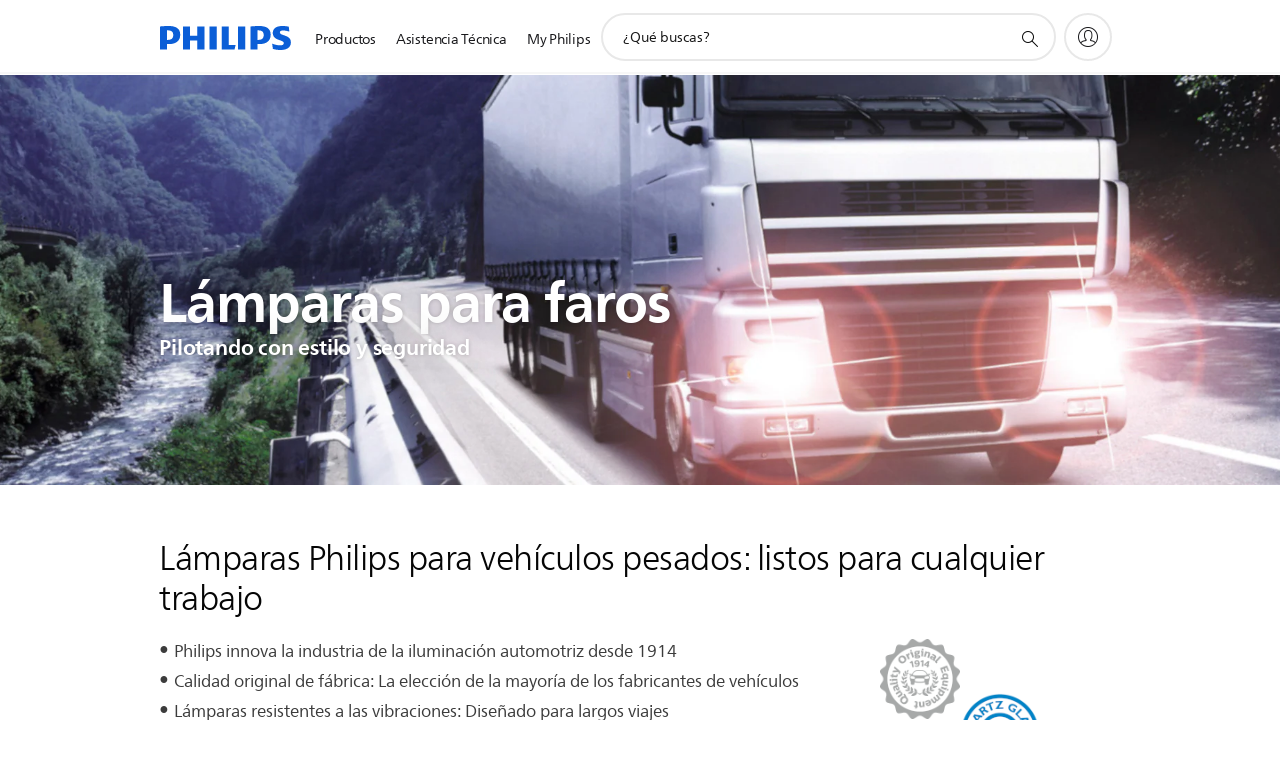

--- FILE ---
content_type: application/javascript
request_url: https://www.centralamerica.philips.com/etc/philips/bundled/clientlibs/d2c-search-module/styles_app_less.9f86bf22b1d6ff2955e1.js
body_size: -228
content:
"use strict";(self.webpackChunk=self.webpackChunk||[]).push([["styles_app_less"],{422:(s,e,p)=>{p.r(e)}}]);